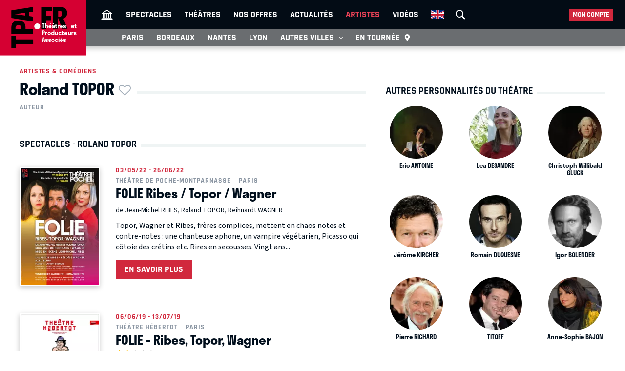

--- FILE ---
content_type: text/html; charset=UTF-8
request_url: https://tpa.fr/acteurs-theatre/topor-roland-6831.html
body_size: 8190
content:
<!DOCTYPE html>
<html lang="fr">
<head>
    <meta charset="UTF-8">
    <title>Roland TOPOR  - Biographie, spectacles, films, théâtre et photos</title>
    <meta name="viewport" content="width=device-width, minimum-scale=1, initial-scale=1, viewport-fit=cover">
    <meta http-equiv="X-UA-Compatible" content="IE=edge">

    
    <link rel="preconnect" href="https://use.typekit.net" crossorigin>
    <link rel="preconnect" href="https://p.typekit.net" crossorigin>
    <link rel="preconnect" href="https://ssl.google-analytics.com" crossorigin>


    <link rel="preload" href="https://use.typekit.net/din6aii.css" fetchpriority="high" as="style">
    <link rel="preload" href="/css10/main.min.v17.css" fetchpriority="high" as="style">
    <link rel="preload" href="/css10/additional.min.v08.css" fetchpriority="high" as="style">
    <link rel="preload" href="/css10/splide.min.v03.css" fetchpriority="high" as="style">


    <link rel="stylesheet" href="https://use.typekit.net/din6aii.css">
    <link rel="stylesheet" href="/css10/main.min.v17.css">
    <link rel="stylesheet" href="/css10/additional.min.v08.css">
    <link rel="stylesheet" href="/css10/splide.min.v03.css">


    <link rel="preload" href="/css10/fonts/icons.v02.woff2" as="font" type="font/woff2" crossorigin>
    <link rel="preload" href="/css10/fonts/source.sans.pro/SourceSans3VF-Roman.subset.woff2" as="font" type="font/woff2" crossorigin>
    <link rel="preload" href="/css10/fonts/rajdhani/Rajdhani-Bold.subset.woff2" as="font" type="font/woff2" crossorigin>
    <link rel="preload" href="/css10/fonts/rajdhani/Rajdhani-Medium.subset.woff2" as="font" type="font/woff2" crossorigin>
    <link rel="preload" href="/css10/fonts/rajdhani/Rajdhani-SemiBold.subset.woff2" as="font" type="font/woff2" crossorigin>


        <meta name="description" content="Tout savoir sur Roland TOPOR : sa biographie, ses spectacles au théâtre, ses films, et des photos à retrouver sur le site des Théâtres et Producteurs Associés.">

    <meta name="author" content="">
    <meta name="copyright" content="Copyright (c) 2014">

        <meta name="robots" content="index, follow, archive">
    
    
    <meta name="HandheldFriendly" content="True">
    <meta http-equiv="cleartype" content="on">

    <meta name="google-site-verification" content="OsIxhbrjkaZWmb5a4AWOhnDwRXXbJ7ceS2CcgpcXiB8">
    <meta name="facebook-domain-verification" content="lp6pg1dmoq4v7h5pmc2k9pq8pmi4uw">
    <meta name="apple-itunes-app" content="app-id=442721937">

    
    <link rel="apple-touch-icon" sizes="180x180" href="/apple-touch-icon.png">
    <link rel="icon" type="image/png" sizes="32x32" href="/favicon-32x32.png">
    <link rel="icon" type="image/png" sizes="16x16" href="/favicon-16x16.png">
    <link rel="manifest" href="/manifest.json">
    <link rel="mask-icon" href="/safari-pinned-tab.svg" color="#d50032">
    <meta name="msapplication-TileColor" content="#b91d47">
    <meta name="theme-color" content="#ffffff">

    <meta property="og:site_name" content="Théâtres et Producteurs Associés">
    <meta property="og:title" content="Roland TOPOR  - Biographie, spectacles, films, théâtre et photos">
    <meta property="og:description" content="Tout savoir sur Roland TOPOR : sa biographie, ses spectacles au théâtre, ses films, et des photos à retrouver sur le site des Théâtres et Producteurs Associés.">
    <meta property="og:image" content="https://tpa.fr/images/fb-tpa.jpg">
    <meta property="og:type" content="article">
    <meta property="og:url" content="https://tpa.fr/acteurs-theatre/topor-roland-6831.html">



    <meta name="twitter:card" content="summary_large_image">
    <meta name="twitter:site" content="@TheatresParis">
    <meta name="twitter:title" content="Roland TOPOR  - Biographie, spectacles, films, théâtre et photos" >
    <meta name="twitter:description" content="Tout savoir sur Roland TOPOR : sa biographie, ses spectacles au théâtre, ses films, et des photos à retrouver sur le site des Théâtres et Producteurs Associés." >
    <meta name="twitter:image" content="https://tpa.fr/images/tw-tpa.webp" >



            <link rel="canonical" href="https://tpa.fr/acteurs-theatre/topor-roland-6831.html">
    

    

    

    
    
    <link rel="stylesheet" href="/css10/noncritical.min.v03.css" fetchpriority="low">



    <!-- Start cookieyes banner -->
    <script id="cookieyes" type="text/javascript" src="https://cdn-cookieyes.com/client_data/a23ea02b3478dd28ca2e0277aa639608/script.js"></script>
    <!-- End cookieyes banner --> 


        
        <script>
            window.dataLayer = window.dataLayer || [];
        </script>
        <!-- Google Tag Manager -->
        <script>(function(w,d,s,l,i){w[l]=w[l]||[];w[l].push({'gtm.start':
                    new Date().getTime(),event:'gtm.js'});var f=d.getElementsByTagName(s)[0],
                j=d.createElement(s),dl=l!='dataLayer'?'&l='+l:'';j.async=true;j.src=
                'https://www.googletagmanager.com/gtm.js?id='+i+dl;f.parentNode.insertBefore(j,f);
            })(window,document,'script','dataLayer','GTM-NKSQ9FK');</script>
        <!-- End Google Tag Manager -->
    

    
</head>
<body class="">

<!-- Google Tag Manager (noscript) -->
<noscript><iframe src="https://www.googletagmanager.com/ns.html?id=GTM-NKSQ9FK"
                  height="0" width="0" style="display:none;visibility:hidden"></iframe></noscript>
<!-- End Google Tag Manager (noscript) -->

<header class="mainHeader" id="jsObjHeader">
    <div class="headerWrap">

                <a href="#" class="citySel navOpener" data-class="openNav" data-act="0">
            <span>Paris</span>
        </a>
        

        <div class="lgWrap">
            <div class="leftCell">
                <a class="logo" href="/">
                    <img alt="Théâtres & Producteurs Associés" src="/images/logo_tpa.fr.svg" width="180"  height="116">
                </a>
            </div>
        </div>


        <div class="mobNav">
            <a href="#" class="sOC navOpener" data-show="1" data-class="openSearch" data-act="0"><span><i></i><i></i><i></i></span><span class="screenReadTxtContent">Recherche</span></a>
            <a href="#" class="usOC navOpener" data-show="2" data-class="openLogin" data-act="0"><span><i></i><i></i></span><span class="screenReadTxtContent">Mon compte</span></a>
            <a href="#" class="mnOC navOpener" data-show="3" data-class="openNav" data-act="0"><span><i></i><i></i><i></i></span><span class="screenReadTxtContent">Navigation</span></a>
        </div>


        <div id="jsObjNavA" class="navA">
            <div class="mainWrap">


                <ul class="nav2">
                    <li class="basicSearch">
                        <div class="bsWrap">
                            <a href="#" title="Recherche" class="openSearchBox" id="jsObjOpenSearchBox">
                                <span><i></i><i></i><i></i></span>
                            </a>
                            <div class="searchBox">
                                <form method="get" action="/recherche" id="formRecherche" class="getForm">
                                    <div class="fWrap">
                                        <input id="search" value="Recherche" name="motcle" type="search">
                                        <button><i class="search"></i></button>
                                    </div>
                                </form>
                            </div>
                        </div>
                    </li>
                </ul>


                <ul class="nav1">
                    <li ><a href="/" title="Théâtres et Producteurs Associés"><i class="home"></i></a></li>
                    <li ><a href="/pieces-theatre-paris/" title="Spectacle à Paris">Spectacles</a></li>
                    <li ><a href="/salles-theatre-paris/" title="Théâtres à Paris">Théâtres</a></li>
                    <li ><a href="/theatre-paris-pas-cher/" title="Théâtre à Paris pas cher">Nos offres</a></li>
                    <li ><a href="/actualite-theatre-paris/" title="Actualité théâtres parisiens">Actualités</a></li>
                    <li class="act"><a href="/comedien-theatre" title="Acteurs de théâtre">Artistes</a></li>
                    <li ><a href="/video-theatre" title="Vidéos pieces de théâtre">Vidéos</a></li>
                                                            <li class="enV">
                        <a class="enMainLink" href="/en/theatre-tickets-show-paris/">
                            <picture>
                                <source srcset="/images/en.webp" type="image/webp">
                                <img src="/images/en.png" width="27" height="18" alt="English">
                            </picture>
                        </a>
                    </li>
                                    </ul>


                <ul class="userBox">
                    <li>
                        <a href="#">Mon compte</a>
                        <ul>
                            <li>
                                <ul class="mcFirst">
                                                                            <li ><a href="/connexion"  rel="nofollow">Se connecter<i class="login"></i></a></li>
                                        <li ><a  href="/creer-un-compte.html"  rel="nofollow" class="jsObjDataLayerClick" data-method="click_registration" data-bpage="artists" data-bposition="menu">Créer un compte<i class="user"></i></a></li>
                                                                    </ul>
                                <ul class="mcSecond">
                                                                            <li><a href="/connexion"  rel="nofollow" class="jsObjDataLayerClick" data-method="click_registration" data-bpage="artists" data-bposition="menu">Mes spectacles</a></li>
                                        <li><a href="/connexion"  rel="nofollow" class="jsObjDataLayerClick" data-method="click_registration" data-bpage="artists" data-bposition="menu">Mes théâtres</a></li>
                                        <li><a href="/connexion"  rel="nofollow" class="jsObjDataLayerClick" data-method="click_registration" data-bpage="artists" data-bposition="menu">Mes artistes</a></li>
                                                                        <li><a href="/spectacle-paris-pas-cher">Premières (25)</a></li>
                                    <li><a href="/spectacle-derniere">Last minute (2)</a></li>
                                    <li><a href="/theatre-paris-pas-cher">Promos (40)</a></li>
                                </ul>
                            </li>
                        </ul>
                    </li>
                </ul>


            </div>
        </div>



        <div class="navB">
            <div class="mainWrap">


                <ul class="nav1">
                                                                                                                        
                    
                                            <li class="itemB1"><a href="/pieces-theatre-paris/">Paris</a></li>
                                                                <li class="itemB2"><a href="/pieces-theatre-bordeaux/">Bordeaux</a></li>
                                                                <li class="itemB3"><a href="/pieces-theatre-nantes/">Nantes</a></li>
                                                                <li class="itemB4"><a href="/pieces-theatre-lyon/">Lyon</a></li>
                                                                <li class="itemB5"><a href="/pieces-theatre-aix-marseille/">Aix-Marseille</a></li>
                                                                <li class="itemB6"><a href="/pieces-theatre-auray/">Auray</a></li>
                                                                <li class="itemB7"><a href="/pieces-theatre-caen/">Caen</a></li>
                                                                <li class="itemB8"><a href="/pieces-theatre-la-rochelle/">La Rochelle</a></li>
                                                                <li class="itemB9"><a href="/pieces-theatre-rouen/">Rouen</a></li>
                                                                <li class="itemB10"><a href="/pieces-theatre-toulouse/">Toulouse</a></li>
                                                                                <li class="itemBAdd">
                        <span>Autres villes <i class="show"></i></span>
                        <ul class="listB fWrap">
                                                            <li class="itemC3"><a href="/pieces-theatre-nantes/">Nantes</a></li>
                                                            <li class="itemC4"><a href="/pieces-theatre-lyon/">Lyon</a></li>
                                                            <li class="itemC5"><a href="/pieces-theatre-aix-marseille/">Aix-Marseille</a></li>
                                                            <li class="itemC6"><a href="/pieces-theatre-auray/">Auray</a></li>
                                                            <li class="itemC7"><a href="/pieces-theatre-caen/">Caen</a></li>
                                                            <li class="itemC8"><a href="/pieces-theatre-la-rochelle/">La Rochelle</a></li>
                                                            <li class="itemC9"><a href="/pieces-theatre-rouen/">Rouen</a></li>
                                                            <li class="itemC10"><a href="/pieces-theatre-toulouse/">Toulouse</a></li>
                                                    </ul>
                    </li>
                    <li class="itemTournee"><a href="/spectacles-en-tournee/">En tournée <i class="geopin"></i></a></li>
                </ul>


            </div>
        </div>
    </div>
</header>










<div class="mainContent clr " id="content">
    <section class="contentWrap">

    <article class="mainWrap spectacle">

        <div class="posterWrapper clr">

            
            <div class="infoWrapper">
                <a href="/acteurs-theatre/" class="backLink">Artistes &amp; comédiens</a>
                <div class="titleWrap">

                    <h1 class="bordered">
                        <span>Roland TOPOR<span class="asterisk asteriskNoLogged jsObjDataLayerClick" data-type="person" data-id="6831" data-name="Roland TOPOR" data-method="favorite" data-bpage="artist" data-bposition="headline" data-btype="favorite" data-baction="unlogged">&nbsp;</span></span>
                    </h1>

                </div>
            </div>

            <div class="infoWrapper">
                                    <div class="genres">
                                                    <a href="/auteur-theatre">Auteur</a>
                                                                    </div>
                
                
                <div class="detailedData">
                                    </div>

                <div class="personalInfo">

                    

                </div>
            </div>

        </div>



    </article>

    
    

            <section class="nowPlayingIn">

            <h2 class="bordered"><span>Spectacles - Roland TOPOR</span></h2>
                        
        <div class="divide13">

            <div>
              <a href="/pieces-theatre-paris/folie-ribes-topor-wagner-6365.html?archive=1" title="Spectacle  FOLIE Ribes / Topor / Wagner">
                
                  <picture>
                      <source srcset="/user/img/39/220x0x38778-or.webp" type="image/webp">
                      <img src="/user/img/39/220x0x38778-or.jpg" width="164" height="246" alt="FOLIE Ribes / Topor / Wagner, Théâtre de Poche-Montparnasse">
                  </picture>
              </a>


            </div>

            <div>

                <div class="genres">
                    <time>03/05/22 - 26/06/22</time>
                </div>

                                    <a href="/salles-theatre-paris/poche-montparnasse-103.html" title="Théâtre de Poche-Montparnasse" class="genres">
                        <span>Théâtre de Poche-Montparnasse</span>
                        <span>Paris</span>
                    </a>
                

                <h3><a href="/pieces-theatre-paris/folie-ribes-topor-wagner-6365.html?archive=1" title="Spectacle FOLIE Ribes / Topor / Wagner">FOLIE Ribes / Topor / Wagner</a></h3>

                
                <p>
                                            de
                                                Jean-Michel RIBES,                                                Roland TOPOR,                                                Reihnardt WAGNER                                                            </p>

                <div class="description">
                     Topor, Wagner et Ribes, fr&egrave;res complices, mettent en chaos notes et contre-notes : une chanteuse aphone, un vampire v&eacute;g&eacute;tarien, Picasso qui c&ocirc;toie des cr&eacute;tins etc. Rires en secousses. 
 Vingt ans...
                </div>

                <div class="linkBox">
                                        <a class="orderLink" href="/pieces-theatre-paris/folie-ribes-topor-wagner-6365.html?archive=1">En savoir plus</a>
                </div>

            </div>
        </div>




        <div class="divide13">

            <div>
              <a href="/pieces-theatre-paris/folie-ribes-topor-wagner-4000.html?archive=1" title="Spectacle  FOLIE - Ribes, Topor, Wagner">
                
                  <picture>
                      <source srcset="/user/img/21/220x0x20575-or.webp" type="image/webp">
                      <img src="/user/img/21/220x0x20575-or.jpg" width="164" height="246" alt="FOLIE - Ribes, Topor, Wagner, Théâtre Hébertot">
                  </picture>
              </a>


            </div>

            <div>

                <div class="genres">
                    <time>06/06/19 - 13/07/19</time>
                </div>

                                    <a href="/salles-theatre-paris/hebertot-81.html" title="Théâtre Hébertot" class="genres">
                        <span>Théâtre Hébertot</span>
                        <span>Paris</span>
                    </a>
                

                <h3><a href="/pieces-theatre-paris/folie-ribes-topor-wagner-4000.html?archive=1" title="Spectacle FOLIE - Ribes, Topor, Wagner">FOLIE - Ribes, Topor, Wagner</a></h3>

                                <div class="ratingWrap">
                    <div>
                        <img src="/images/2-stars.png" width="103" height="19" alt="2" />
                    </div>

                </div>
                
                <p>
                                            de
                                                Jean-Michel RIBES,                                                Roland TOPOR,                                                Reihnardt WAGNER                                                            </p>

                <div class="description">
                     &laquo; La folie est une ivresse sans fin, o&ugrave; la joie, les d&eacute;lices, les enchantements se renouvellent sans cesse. &raquo; &Eacute;RASME 
 &nbsp; 
 Il faut &ecirc;tre immoral, c&rsquo;est de l&rsquo;autod&eacute;fense. Topor,...
                </div>

                <div class="linkBox">
                                        <a class="orderLink" href="/pieces-theatre-paris/folie-ribes-topor-wagner-4000.html?archive=1">En savoir plus</a>
                </div>

            </div>
        </div>




        <div class="divide13">

            <div>
              <a href="/pieces-theatre-paris/courts-circuits-1596.html?archive=1" title="Spectacle  Courts-Circuits">
                
                  <picture>
                      <source srcset="/user/img/4/220x0x3850-or.webp" type="image/webp">
                      <img src="/user/img/4/220x0x3850-or.jpg" width="164" height="246" alt="Courts-Circuits, Théâtre Comédie Bastille">
                  </picture>
              </a>


            </div>

            <div>

                <div class="genres">
                    <time>01/04/14 - 02/08/14</time>
                </div>

                                    <a href="/salles-theatre-paris/comedie-bastille-1.html" title="Théâtre Comédie Bastille" class="genres">
                        <span>Théâtre Comédie Bastille</span>
                        <span>Paris</span>
                    </a>
                

                <h3><a href="/pieces-theatre-paris/courts-circuits-1596.html?archive=1" title="Spectacle Courts-Circuits">Courts-Circuits</a></h3>

                                <div class="ratingWrap">
                    <div>
                        <img src="/images/0-stars.png" width="103" height="19" alt="0" />
                    </div>

                </div>
                
                <p>
                                            de
                                                Jean-Michel RIBES,                                                Roland TOPOR                                                            </p>

                <div class="description">
                    Petites tragédies absurdes, égarements, folies douces dans la grande Comédie de la vie d'après des scènes courtes de Jean-Michel Ribes & Roland Topor.

Une perruque Louis XV se débat avec un sèche-linge, pendant que ce pauvre Guy se balance les...
                </div>

                <div class="linkBox">
                                        <a class="orderLink" href="/pieces-theatre-paris/courts-circuits-1596.html?archive=1">En savoir plus</a>
                </div>

            </div>
        </div>




                    </section>
    


    


</section>



<section class="sideWrap">


    

    
    <section>

    <h2 class="bordered">
        <span>
                            Autres personnalités du théâtre
                
        </span>
    </h2>


        <nav class="fWrap peopleList">
            	
            <a href="/acteurs-theatre/antoine-eric-2759.html" title="Eric ANTOINE">

                <div class="imgWrap">
                    <picture>
                        <source srcset="/user/img/0/120x0x254-or.webp" type="image/webp">
                        <img src="/user/img/0/120x0x254-or.jpg" width="110" height="110" loading="lazy" alt="Eric ANTOINE">
                    </picture>
                </div>

                <h3>Eric ANTOINE</h3>

            </a>

            	
            <a href="/acteurs-theatre/desandre-lea-20393.html" title="Lea DESANDRE">

                <div class="imgWrap">
                    <picture>
                        <source srcset="/user/img/77/120x0x76812-cr.webp" type="image/webp">
                        <img src="/user/img/77/120x0x76812-cr.jpg" width="110" height="110" loading="lazy" alt="Lea DESANDRE">
                    </picture>
                </div>

                <h3>Lea DESANDRE</h3>

            </a>

            	
            <a href="/acteurs-theatre/gluck-christoph-willibald-14857.html" title="Christoph Willibald GLUCK">

                <div class="imgWrap">
                    <picture>
                        <source srcset="/user/img/61/120x0x60534-cr.webp" type="image/webp">
                        <img src="/user/img/61/120x0x60534-cr.jpg" width="110" height="110" loading="lazy" alt="Christoph Willibald GLUCK">
                    </picture>
                </div>

                <h3>Christoph Willibald GLUCK</h3>

            </a>

            	
            <a href="/acteurs-theatre/kircher-jerome-3858.html" title="Jérôme KIRCHER">

                <div class="imgWrap">
                    <picture>
                        <source srcset="/user/img/82/120x0x81862-cr.webp" type="image/webp">
                        <img src="/user/img/82/120x0x81862-cr.jpg" width="110" height="110" loading="lazy" alt="Jérôme KIRCHER">
                    </picture>
                </div>

                <h3>Jérôme KIRCHER</h3>

            </a>

            	
            <a href="/acteurs-theatre/duquesne-romain-6884.html" title="Romain DUQUESNE">

                <div class="imgWrap">
                    <picture>
                        <source srcset="/user/img/82/120x0x81517-cr.webp" type="image/webp">
                        <img src="/user/img/82/120x0x81517-cr.jpg" width="110" height="110" loading="lazy" alt="Romain DUQUESNE">
                    </picture>
                </div>

                <h3>Romain DUQUESNE</h3>

            </a>

            	
            <a href="/acteurs-theatre/bolender-igor-18306.html" title="Igor BOLENDER">

                <div class="imgWrap">
                    <picture>
                        <source srcset="/user/img/63/120x0x63282-or.webp" type="image/webp">
                        <img src="/user/img/63/120x0x63282-or.jpg" width="110" height="110" loading="lazy" alt="Igor BOLENDER">
                    </picture>
                </div>

                <h3>Igor BOLENDER</h3>

            </a>

            	
            <a href="/acteurs-theatre/richard-pierre-1021.html" title="Pierre RICHARD">

                <div class="imgWrap">
                    <picture>
                        <source srcset="/user/img/0/120x0x96-or.webp" type="image/webp">
                        <img src="/user/img/0/120x0x96-or.jpg" width="110" height="110" loading="lazy" alt="Pierre RICHARD">
                    </picture>
                </div>

                <h3>Pierre RICHARD</h3>

            </a>

            	
            <a href="/acteurs-theatre/titoff-2209.html" title=" TITOFF">

                <div class="imgWrap">
                    <picture>
                        <source srcset="/user/img/0/120x0x206-cr.webp" type="image/webp">
                        <img src="/user/img/0/120x0x206-cr.jpg" width="110" height="110" loading="lazy" alt=" TITOFF">
                    </picture>
                </div>

                <h3> TITOFF</h3>

            </a>

            	
            <a href="/acteurs-theatre/bajon-anne-sophie-14688.html" title="Anne-Sophie BAJON">

                <div class="imgWrap">
                    <picture>
                        <source srcset="/user/img/51/120x0x50625-cr.webp" type="image/webp">
                        <img src="/user/img/51/120x0x50625-cr.jpg" width="110" height="110" loading="lazy" alt="Anne-Sophie BAJON">
                    </picture>
                </div>

                <h3>Anne-Sophie BAJON</h3>

            </a>

            	
            <a href="/acteurs-theatre/lindon-suzanne-20632.html" title="Suzanne LINDON">

                <div class="imgWrap">
                    <picture>
                        <source srcset="/user/img/77/120x0x76881-or.webp" type="image/webp">
                        <img src="/user/img/77/120x0x76881-or.jpg" width="110" height="110" loading="lazy" alt="Suzanne LINDON">
                    </picture>
                </div>

                <h3>Suzanne LINDON</h3>

            </a>

            	
            <a href="/acteurs-theatre/jenifer-8180.html" title=" JENIFER">

                <div class="imgWrap">
                    <picture>
                        <source srcset="/user/img/1/120x0x589-or.webp" type="image/webp">
                        <img src="/user/img/1/120x0x589-or.jpg" width="110" height="110" loading="lazy" alt=" JENIFER">
                    </picture>
                </div>

                <h3> JENIFER</h3>

            </a>

            	
            <a href="/acteurs-theatre/kacimi-mohamed-19427.html" title="Mohamed KACIMI">

                <div class="imgWrap">
                    <picture>
                        <source srcset="/user/img/71/120x0x71101-cr.webp" type="image/webp">
                        <img src="/user/img/71/120x0x71101-cr.jpg" width="110" height="110" loading="lazy" alt="Mohamed KACIMI">
                    </picture>
                </div>

                <h3>Mohamed KACIMI</h3>

            </a>

                    </nav>

           
        <div class="osFooter">     
            <a class="orderLink" href="/acteurs-theatre/">Afficher plus</a>
        </div>

    </section>

</section>




        <ul class="breadcrumb">
                <li><a href="/">Accueil</a></li>
            
    <li><a href="/acteurs-theatre/"><span>Le monde du théâtre</span></a></li>
    <li><span>TOPOR Roland</span></li>
        </ul>



                                    

<script type="application/ld+json">
    {
        "@context": "http://schema.org",
        "@type": "Person",
        "url": "https://tpa.fr/acteurs-theatre/topor-roland-6831.html",
        "name": "Roland TOPOR",
                "jobTitle": [
                          "Auteur"                    ],

                "description": ""

    }
</script>


</div>





<footer class="mainFooter">
    <div class="mainWrap fWrap">



        <section class="content1 fWrap">

            <div class="logo">
                <a href="/">
                    <img src="/images/logo_tpa.fr.II.svg" loading="lazy" width="122" height="77" alt="Théâtres et Producteurs Associés">
                </a>
            </div>

        </section>



        <section class="content2 fWrap">
            <div class="fWrap">

                <p>Accès rapide</p>

                <div>

                    <div class="selectWrap s1" id="tpaFooterArrSelect">
                        <select onchange="window.location.href='/salles-theatre-paris/theatre-paris-'+$(this).val();">
                            <option>Arrondissements</option>
                        </select>
                    </div>


                    <div class="chooseIt" id="tpaFooterArrDiv">
                        <ul>
                            <li>
                                <ul>
                                                                        <li> <a href="/salles-theatre-paris/theatre-paris-1" data-id="1">Théâtres à Paris dans le 1er arrondissement</a>
                                    </li>
                                                                        <li> <a href="/salles-theatre-paris/theatre-paris-2" data-id="2">Théâtres à Paris dans le 2e arrondissement</a>
                                    </li>
                                                                        <li> <a href="/salles-theatre-paris/theatre-paris-4" data-id="4">Théâtres à Paris dans le 4e arrondissement</a>
                                    </li>
                                                                        <li> <a href="/salles-theatre-paris/theatre-paris-5" data-id="5">Théâtres à Paris dans le 5e arrondissement</a>
                                    </li>
                                                                        <li> <a href="/salles-theatre-paris/theatre-paris-6" data-id="6">Théâtres à Paris dans le 6e arrondissement</a>
                                    </li>
                                                                        <li> <a href="/salles-theatre-paris/theatre-paris-7" data-id="7">Théâtres à Paris dans le 7e arrondissement</a>
                                    </li>
                                                                        <li> <a href="/salles-theatre-paris/theatre-paris-8" data-id="8">Théâtres à Paris dans le 8e arrondissement</a>
                                    </li>
                                                                        <li> <a href="/salles-theatre-paris/theatre-paris-9" data-id="9">Théâtres à Paris dans le 9e arrondissement</a>
                                    </li>
                                                                        <li> <a href="/salles-theatre-paris/theatre-paris-10" data-id="10">Théâtres à Paris dans le 10e arrondissement</a>
                                    </li>
                                                                        <li> <a href="/salles-theatre-paris/theatre-paris-11" data-id="11">Théâtres à Paris dans le 11e arrondissement</a>
                                    </li>
                                                                        <li> <a href="/salles-theatre-paris/theatre-paris-13" data-id="13">Théâtres à Paris dans le 13e arrondissement</a>
                                    </li>
                                                                        <li> <a href="/salles-theatre-paris/theatre-paris-14" data-id="14">Théâtres à Paris dans le 14e arrondissement</a>
                                    </li>
                                                                        <li> <a href="/salles-theatre-paris/theatre-paris-16" data-id="16">Théâtres à Paris dans le 16e arrondissement</a>
                                    </li>
                                                                        <li> <a href="/salles-theatre-paris/theatre-paris-17" data-id="17">Théâtres à Paris dans le 17e arrondissement</a>
                                    </li>
                                                                        <li> <a href="/salles-theatre-paris/theatre-paris-18" data-id="18">Théâtres à Paris dans le 18e arrondissement</a>
                                    </li>
                                                                        <li> <a href="/salles-theatre-paris/theatre-paris-20" data-id="20">Théâtres à Paris dans le 20e arrondissement</a>
                                    </li>
                                                                    </ul>
                            </li>
                        </ul>
                    </div>


                    <div class="selectWrap s2" id="tpaFooterCriterionSelect">
                        <select onchange="window.location.href=$(this).val();">
                            <option>Spectacles par critère</option>
                        </select>
                    </div>

                
                    <div class="chooseIt" id="tpaFooterCriterionDiv">
                        <ul>
                            <li>
                                <ul>
                                                                        <li>
                                        <a href="/comedie-pieces-comiques-paris" title="Comédie">Comédie</a>
                                    </li>
                                                                        <li>
                                        <a href="/comedie-dramatique" title="Comédie dramatique">Comédie dramatique</a>
                                    </li>
                                                                        <li>
                                        <a href="/comedie-musicale-paris" title="Comédie musicale">Comédie musicale</a>
                                    </li>
                                                                        <li>
                                        <a href="/comedie-sentimentale" title="Comédie sentimentale">Comédie sentimentale</a>
                                    </li>
                                                                        <li>
                                        <a href="/pieces-dramatiques-paris" title="Drame">Drame</a>
                                    </li>
                                                                        <li>
                                        <a href="/stand-up" title="Stand up">Stand up</a>
                                    </li>
                                                                        <li>
                                        <a href="/hypnose" title="Hypnose">Hypnose</a>
                                    </li>
                                                                        <li>
                                        <a href="/mentalism" title="Mentalisme">Mentalisme</a>
                                    </li>
                                                                        <li>
                                        <a href="/Molieres" title="Molières">Molières</a>
                                    </li>
                                                                        <li>
                                        <a href="/Laureat-Molieres" title="Lauréat Molières">Lauréat Molières</a>
                                    </li>
                                                                        <li>
                                        <a href="/nomination-molieres" title="Nomination Molières">Nomination Molières</a>
                                    </li>
                                                                        <li>
                                        <a href="/theatre-master-class" title="Master Class">Master Class</a>
                                    </li>
                                                                        <li>
                                        <a href="/theatre-musical" title="Théâtre musical">Théâtre musical</a>
                                    </li>
                                                                        <li>
                                        <a href="/melodrames-paris" title="Mélodrame">Mélodrame</a>
                                    </li>
                                                                        <li>
                                        <a href="/operette-paris" title="Opérette">Opérette</a>
                                    </li>
                                                                        <li>
                                        <a href="/humour-paris" title="Humour">Humour</a>
                                    </li>
                                                                        <li>
                                        <a href="/improvisation-paris" title="Improvisation">Improvisation</a>
                                    </li>
                                                                        <li>
                                        <a href="/one-man-show-humourparis" title="One Man Show">One Man Show</a>
                                    </li>
                                                                        <li>
                                        <a href="/spectacle-seul-en-scene-paris" title="Seul en scène">Seul en scène</a>
                                    </li>
                                                                        <li>
                                        <a href="/spectacles-avant-garde-theatre-paris" title="Avant-garde">Avant-garde</a>
                                    </li>
                                                                        <li>
                                        <a href="/grands-classiques-theatre" title="Grand classique">Grand classique</a>
                                    </li>
                                                                        <li>
                                        <a href="/pieces-historiques-paris" title="Pièce historique">Pièce historique</a>
                                    </li>
                                                                        <li>
                                        <a href="/pieces-policieres-paris" title="Pièce policière">Pièce policière</a>
                                    </li>
                                                                        <li>
                                        <a href="/spectacles-enfants-paris" title="Spectacle pour enfants">Spectacle pour enfants</a>
                                    </li>
                                                                        <li>
                                        <a href="/marionnettes-paris" title="Marionnettes">Marionnettes</a>
                                    </li>
                                                                        <li>
                                        <a href="/pieces-masques-paris" title="Masques">Masques</a>
                                    </li>
                                                                        <li>
                                        <a href="/pieces-suspens-paris" title="Pièce à suspens">Pièce à suspens</a>
                                    </li>
                                                                        <li>
                                        <a href="/cabaret-paris" title="Cabaret">Cabaret</a>
                                    </li>
                                                                        <li>
                                        <a href="/tragedie-theatre-paris" title="Tragédie">Tragédie</a>
                                    </li>
                                                                        <li>
                                        <a href="/pieces-vaudeville-paris" title="Vaudeville">Vaudeville</a>
                                    </li>
                                                                        <li>
                                        <a href="/thriller-fantastique-" title="Thriller fantastique">Thriller fantastique</a>
                                    </li>
                                                                        <li>
                                        <a href="/piece-theatre-immersif" title="Théâtre immersif">Théâtre immersif</a>
                                    </li>
                                                                        <li>
                                        <a href="/conference-paris" title="Conférence">Conférence</a>
                                    </li>
                                                                        <li>
                                        <a href="/spectacle-danse-classique-theatre-paris" title="Danse classique">Danse classique</a>
                                    </li>
                                                                        <li>
                                        <a href="/spectacle-danse-contemporain-theatre-paris-v2" title="Danse contemporaine">Danse contemporaine</a>
                                    </li>
                                                                        <li>
                                        <a href="/opera-paris" title="Opéra">Opéra</a>
                                    </li>
                                                                        <li>
                                        <a href="/spectacles-magie-theatre-paris" title="Magie">Magie</a>
                                    </li>
                                                                        <li>
                                        <a href="/cine-club-a-paris" title="Ciné-club">Ciné-club</a>
                                    </li>
                                                                        <li>
                                        <a href="/cine-concert-theatre-paris" title="Ciné-concert">Ciné-concert</a>
                                    </li>
                                                                    </ul>
                            </li>
                        </ul>
                    </div>


                    <div class="selectWrap s3" id="tpaFooterPersonLetterSelect">
                        <select onchange="window.location.href=$(this).val();">
                            <option>Comédiens</option>
                        </select>
                    </div>


                    <div class="chooseIt" id="tpaFooterPersonLetterDiv">
                        <ul>
                            <li>
                                <ul>
                                                                        <li>
                                        <a href="/acteurs-theatre/?letter=A">Commençant par A</a>
                                    </li>
                                                                        <li>
                                        <a href="/acteurs-theatre/?letter=B">Commençant par B</a>
                                    </li>
                                                                        <li>
                                        <a href="/acteurs-theatre/?letter=C">Commençant par C</a>
                                    </li>
                                                                        <li>
                                        <a href="/acteurs-theatre/?letter=D">Commençant par D</a>
                                    </li>
                                                                        <li>
                                        <a href="/acteurs-theatre/?letter=E">Commençant par E</a>
                                    </li>
                                                                        <li>
                                        <a href="/acteurs-theatre/?letter=F">Commençant par F</a>
                                    </li>
                                                                        <li>
                                        <a href="/acteurs-theatre/?letter=G">Commençant par G</a>
                                    </li>
                                                                        <li>
                                        <a href="/acteurs-theatre/?letter=H">Commençant par H</a>
                                    </li>
                                                                        <li>
                                        <a href="/acteurs-theatre/?letter=I">Commençant par I</a>
                                    </li>
                                                                        <li>
                                        <a href="/acteurs-theatre/?letter=J">Commençant par J</a>
                                    </li>
                                                                        <li>
                                        <a href="/acteurs-theatre/?letter=K">Commençant par K</a>
                                    </li>
                                                                        <li>
                                        <a href="/acteurs-theatre/?letter=L">Commençant par L</a>
                                    </li>
                                                                        <li>
                                        <a href="/acteurs-theatre/?letter=M">Commençant par M</a>
                                    </li>
                                                                        <li>
                                        <a href="/acteurs-theatre/?letter=N">Commençant par N</a>
                                    </li>
                                                                        <li>
                                        <a href="/acteurs-theatre/?letter=O">Commençant par O</a>
                                    </li>
                                                                        <li>
                                        <a href="/acteurs-theatre/?letter=P">Commençant par P</a>
                                    </li>
                                                                        <li>
                                        <a href="/acteurs-theatre/?letter=Q">Commençant par Q</a>
                                    </li>
                                                                        <li>
                                        <a href="/acteurs-theatre/?letter=R">Commençant par R</a>
                                    </li>
                                                                        <li>
                                        <a href="/acteurs-theatre/?letter=S">Commençant par S</a>
                                    </li>
                                                                        <li>
                                        <a href="/acteurs-theatre/?letter=T">Commençant par T</a>
                                    </li>
                                                                        <li>
                                        <a href="/acteurs-theatre/?letter=U">Commençant par U</a>
                                    </li>
                                                                        <li>
                                        <a href="/acteurs-theatre/?letter=V">Commençant par V</a>
                                    </li>
                                                                        <li>
                                        <a href="/acteurs-theatre/?letter=W">Commençant par W</a>
                                    </li>
                                                                        <li>
                                        <a href="/acteurs-theatre/?letter=X">Commençant par X</a>
                                    </li>
                                                                        <li>
                                        <a href="/acteurs-theatre/?letter=Y">Commençant par Y</a>
                                    </li>
                                                                        <li>
                                        <a href="/acteurs-theatre/?letter=Z">Commençant par Z</a>
                                    </li>
                                                                    </ul>
                            </li>
                        </ul>
                    </div>


                
                </div>


            

                <p>Archives</p>

                <nav>
                    <a href="/pieces-tous/">Tous les spectacles </a>
                </nav>


            </div>
        </section>



        <section class="content3 fWrap">
            <div class="fWrap">

                <p>Genres</p>

                <nav>
                    
                    <a href="/pieces-theatre-paris/theatre-enfant" title="Jeune public" rel="nofollow">Jeune public</a>

                    
                    <a href="/pieces-theatre-paris/one-man-show" title="Humour et One man show" rel="nofollow">Humour et One man show</a>

                    
                    <a href="/pieces-theatre-paris/spectacle-musical" title="Spectacles musicaux" rel="nofollow">Spectacles musicaux</a>

                    
                    <a href="/pieces-theatre-paris/lecture-theatre" title="Lectures" rel="nofollow">Lectures</a>

                    
                    <a href="/pieces-theatre-paris/concert" title="Concerts" rel="nofollow">Concerts</a>

                    
                    <a href="/pieces-theatre-paris/comedie" title="Comédies et boulevard" rel="nofollow">Comédies et boulevard</a>

                    
                    <a href="/pieces-theatre-paris/theatre-classique" title="Classiques" rel="nofollow">Classiques</a>

                    
                    <a href="/pieces-theatre-paris/theatre-contemporain" title="Contemporains" rel="nofollow">Contemporains</a>

                    
                    <a href="/pieces-theatre-paris/spectacle-danse-choregraphique" title="Danse" rel="nofollow">Danse</a>

                                    </nav>

            </div>
        </section>



        <section class="content4 fWrap">
            <div class="fWrap">

                <p>Sortir malin</p>

                <nav>
                    <a href="/spectacle-paris-pas-cher" rel="nofollow">1ers aux premières</a>
                    <a href="/spectacle-derniere" rel="nofollow">Dernières minutes</a>
                    <a href="/theatre-paris-pas-cher" rel="nofollow">Meilleures offres</a>
                    <a href="/reduction-spectacle-paris" rel="nofollow">Place Jeunes</a>
                    <a href="/bon-plan-theatre-paris" rel="nofollow">Carte de fidélité</a>
                    <a href="/recherche" rel="nofollow">Top recherches</a>
                </nav>

            </div>
        </section>



        <section class="content5 fWrap">

            <div>

                <p>Suivez-nous sur</p>

                <nav class="socList" id="tempSocNetLink">
                    <a href="https://x.com/TheatresFR" target="_blank">
                        <i class="SocMedia-X"></i>
                         X
                    </a>
                    <a href="https://www.facebook.com/TheatresProducteursAssocies?ref=ts" target="_blank">
                        <i class="SocMedia-Facebook"></i>
                         Facebook
                    </a>
                                       <a href="https://www.instagram.com/theatresfr/" target="_blank">
                        <i class="SocMedia-Instagram"></i>
                         Instagram
                    </a>
                </nav>

            </div>


            
            <div>

                <p>Partenaires</p>

                <nav class="partnerList">
                    <a href="https://www.prodiss.org/fr" target="_blank"
                       title="Ekhoscènes" class="partner1">

                        <picture>
                            <source srcset="/images/logo.ekhoscenes.horizontal.g.s.webp" type="image/webp">
                            <img src="/images/logo.ekhoscenes.horizontal.g.s.png" width="130" height="28" loading="lazy" alt="Ekhoscènes">
                        </picture>

                    </a>

                </nav>


            </div>
            
        </section>
        
    </div>



    <div class="footerBase fWrap">

        <span>©&nbsp;&nbsp;2026&nbsp;&nbsp;Théâtres et Producteurs Associés</span>

        <nav class="fWrap">
            <a href="/page/qui_sommes_nous.html">Qui sommes-nous ?</a>
            <a href="/page/plan-du-site.html">Plan du site</a>
            <a href="/page/mentions-legales.html">Mentions légales</a>
            <a href="javascript:openAxeptioCookies()">Cookies</a>
            <a href="/page/credits.html">Crédits</a>
            <a href="/page/contact.html">Contact</a>
        </nav>

    </div>



</footer>



<script src="/js9/jquery/jquery.min.js"></script>
<script src="/js9/jquery/jquery.cookie.min.js"></script>
<script src="/js9/jquery/jquery.tmpl.js"></script>
<script src="/js9/jquery/autocomplete.js"></script>
<script src="/js9/slider-splide/splide.js"></script>
<script src="/f3/browser/js/function.js?t=18"></script>



<script src="/js5/jquery.qtip.min.js"></script>
<script src="/js5/imagelightbox.min.js"></script>




<script>var lang = 'fr';</script>

    <script src="/js9/tpa/tpa9.js?t=3"></script>



<script src="/js9/raty/raty.js"></script>







<script type="text/javascript">

    var newsletterModalIsOpened = 0;

        var newsletterModalId = 0;
    

    var tempForOpen = newsletterModalId;


    
    var newsletterPageView = 1;



    
    function newsletterModalOpenAutomat() {
        if(newsletterModalIsOpened == 1)
            return;
        TPA.classNLP.fnNLPopen(newsletterModalId);
    }
    $(document).ready(function(){
        var timeOuter = 90000;
        if(newsletterPageView==1)
            timeOuter = 60000;
        else if(newsletterPageView==2)
            timeOuter = 10000;
        else
            timeOuter = 1;

        if(timeOuter<0)
            timeOuter = 1;
        setTimeout('newsletterModalOpenAutomat()', timeOuter);
    });
    

    

    </script>






<script>
            
</script>






<!-- Hotjar Tracking Code for https://tpa.fr -->





<script type="text/javascript">

    <!--

    var google_conversion_id = 1072302840;

    var google_conversion_language = "en";

    var google_conversion_format = "3";

    var google_conversion_color = "666666";

    var google_conversion_label = "pIxGCPP61AEQ-JWo_wM";

    var google_conversion_value = 0;

    //-->

</script>

<script type="text/javascript" src="https://www.googleadservices.com/pagead/conversion.js">

</script>

<noscript>

    <div style="display:inline;">

        <img height="1" width="1" style="border-style:none;" alt="" src="https://www.googleadservices.com/pagead/conversion/1072302840/?label=pIxGCPP61AEQ-JWo_wM&amp;guid=ON&amp;script=0"/>

    </div>

</noscript>





 
    <div id="fb-root"></div>
    <script>(function(d, s, id) {
            var js, fjs = d.getElementsByTagName(s)[0];
            if (d.getElementById(id)) return;
            js = d.createElement(s); js.id = id;
            js.src = "//connect.facebook.net/fr_FR/all.js#xfbml=1&appId=236144086574979";
            fjs.parentNode.insertBefore(js, fjs);
        }(document, 'script', 'facebook-jssdk'));</script>

    <!-- Facebook Pixel Code -->
    <script>
        !function(f,b,e,v,n,t,s)
        {if(f.fbq)return;n=f.fbq=function(){n.callMethod?
            n.callMethod.apply(n,arguments):n.queue.push(arguments)};
            if(!f._fbq)f._fbq=n;n.push=n;n.loaded=!0;n.version='2.0';
            n.queue=[];t=b.createElement(e);t.async=!0;
            t.src=v;s=b.getElementsByTagName(e)[0];
            s.parentNode.insertBefore(t,s)}(window, document,'script',
            'https://connect.facebook.net/en_US/fbevents.js');
        fbq('init', '914543448709859');
        fbq('track', 'PageView');
    </script>
    <noscript><img height="1" width="1" style="display:none"
                   src="https://www.facebook.com/tr?id=914543448709859&ev=PageView&noscript=1"
        /></noscript>

    <!-- End Facebook Pixel Code -->








</body>
</html>

--- FILE ---
content_type: text/css
request_url: https://tpa.fr/css10/splide.min.v03.css
body_size: 1316
content:
body>.splide,.slideType1 .splide{max-width:1920px;margin:0 auto}.splide__container{box-sizing:border-box;position:relative}.splide__list{-webkit-backface-visibility:hidden;backface-visibility:hidden;display:-ms-flexbox;display:flex;height:100%;margin:0!important;padding:0!important}.splide.is-initialized:not(.is-active) .splide__list{display:block}.splide__pagination{-ms-flex-align:center;align-items:center;display:-ms-flexbox;display:flex;-ms-flex-wrap:wrap;flex-wrap:wrap;-ms-flex-pack:center;justify-content:center;margin:0;pointer-events:none}.splide__pagination li{display:inline-block;line-height:1;list-style-type:none;margin:0;pointer-events:auto}.splide__progress__bar{width:0}.splide{position:relative;visibility:hidden}.splide.is-initialized,.splide.is-rendered{visibility:visible}.splide__slide{-webkit-backface-visibility:hidden;backface-visibility:hidden;box-sizing:border-box;-ms-flex-negative:0;flex-shrink:0;list-style-type:none!important;margin:0;position:relative}.splide__arrows{padding:0}.slideType2 .splide__slide{padding:0 1rem}.splide__slide img{vertical-align:bottom}.splide__spinner{animation:splide-loading 1s linear infinite;border:2px solid #999;border-left-color:transparent;border-radius:50%;bottom:0;contain:strict;display:inline-block;height:20px;left:0;margin:auto;position:absolute;right:0;top:0;width:20px}.splide__sr{clip:rect(0 0 0 0);border:0;height:1px;margin:-1px;overflow:hidden;padding:0;position:absolute;width:1px}.splide__toggle.is-active .splide__toggle__play,.splide__toggle__pause{display:none}.splide__toggle.is-active .splide__toggle__pause{display:inline}.splide__track{overflow:hidden;position:relative;z-index:0}@keyframes splide-loading{0%{transform:rotate(0)}to{transform:rotate(1turn)}}.splide__track--draggable{-webkit-touch-callout:none;-webkit-user-select:none;-ms-user-select:none;user-select:none}.splide__track--fade>.splide__list{display:block}.splide__track--fade>.splide__list>.splide__slide{left:0;opacity:0;position:absolute;top:0;z-index:0}.splide__track--fade>.splide__list>.splide__slide.is-active{opacity:1;position:relative;z-index:1}.splide--rtl{direction:rtl}.splide__track--ttb>.splide__list{display:block}.splide__arrow{-ms-flex-align:center;align-items:center;background:#fff;border:0;border-radius:50%;cursor:pointer;display:-ms-flexbox;display:flex;height:3.75rem;width:3.75rem;-ms-flex-pack:center;justify-content:center;opacity:1;padding:0;position:absolute;top:50%;transform:translateY(-50%);z-index:1;box-shadow:0 3px 12px rgba(14,30,58,.16)}.splide__arrow:hover{background:#fff;box-shadow:0 3px 12px rgba(14,30,58,.16),0 0 0 12px rgba(255,255,255,.15)}.splide__arrow::before{font-family:'icons',Arial,Helvetica,sans-serif;font-weight:400;font-size:1.6125rem;content:'\e813';text-indent:3px;text-align:center;width:16px;display:block;color:#d1283d}.splide__arrow--prev::before{transform:scaleX(-1)}.splide__arrow svg{display:none}.splide__arrow:hover:not(:disabled){opacity:.9}.splide__arrow:disabled,.slideType2 .splide__arrow:disabled{cursor:auto;box-shadow:none}.slideType2 .splide__arrow:disabled{background:#f3f6f7}.splide__arrow:disabled::before{color:#c1c3c4}.splide__arrow:focus-visible{outline:3px solid #0bf;outline-offset:3px}.splide__arrow--prev{left:-4px}.splide__arrow--next{right:-4px}.homeSlide .splide__arrow--prev{left:0;transform:translate(-50%,-50%)}.homeSlide .splide__arrow--next{right:0;transform:translate(50%,-50%)}.slideType2 .splide__arrow--prev{left:-12px;top:32vw;transform:translate(0,-50%)}.slideType2 .splide__arrow--next{right:-12px;top:32vw;transform:translate(0,-50%)}.slideType2 .splide__arrow:hover{background:#fff;box-shadow:0 0 0 12px rgba(255,255,255,.2)}@media screen and (min-width :480px){.slideType1 .splide__arrow--prev{left:1.25rem}.slideType1 .splide__arrow--next{right:1.25rem}.slideType2 .splide__arrow--prev,.slideType2 .splide__arrow--next{top:20.8vw}}@media screen and (min-width :700px){.slideType2 .splide__arrow--prev,.slideType2 .splide__arrow--next{top:16.1vw}}@media only screen and (min-width:800px){.slideType1 .splide__arrow--prev{left:1.5rem}.slideType1 .splide__arrow--next{right:1.5rem}}@media only screen and (min-width:1000px){.slideType2 .splide__arrow--prev,.slideType2 .splide__arrow--next{top:13vw}}@media only screen and (min-width:1280px){.slideType2 .splide__arrow--prev,.slideType2 .splide__arrow--next{top:160px}.slideType2 .splide__slide{padding:0 1.25rem}}@media only screen and (min-width:1500px){.slideType1 .splide__arrow--prev{left:calc((100vw - 1280px) / 4);transform:translate(-50%,-50%)}.slideType1 .splide__arrow--next{right:calc((100vw - 1280px) / 4);transform:translate(50%,-50%)}}@media only screen and (min-width:1920px){.slideType1 .splide__arrow--prev{left:10rem;transform:translate(-50%,-50%)}.slideType1 .splide__arrow--next{right:10rem;transform:translate(50%,-50%)}}.splide.is-focus-in .splide__arrow:focus{outline:3px solid #0bf;outline-offset:3px}.splide__pagination{bottom:.5em;left:0;padding:0 1em;position:absolute;right:0;z-index:1}.splide__pagination__page{background:#ccc;border:0;border-radius:50%;display:inline-block;height:8px;margin:3px;opacity:.7;padding:0;position:relative;transition:transform .2s linear;width:8px}.splide__pagination__page.is-active{background:#fff;transform:scale(1.4);z-index:1}.splide__pagination__page:hover{cursor:pointer;opacity:.9}.splide__pagination__page:focus-visible{outline:3px solid #0bf;outline-offset:3px}.splide.is-focus-in .splide__pagination__page:focus{outline:3px solid #0bf;outline-offset:3px}.splide__progress__bar{background:#ccc;height:3px}.splide__slide{-webkit-tap-highlight-color:transparent}.splide__slide:focus{outline:0}@supports (outline-offset:-3px){.splide__slide:focus-visible{outline:3px solid #0bf;outline-offset:-3px}}@media screen and (-ms-high-contrast:none){.splide__slide:focus-visible{border:3px solid #0bf}}@supports (outline-offset:-3px){.splide.is-focus-in .splide__slide:focus{outline:3px solid #0bf;outline-offset:-3px}}@media screen and (-ms-high-contrast:none){.splide.is-focus-in .splide__slide:focus{border:3px solid #0bf}.splide.is-focus-in .splide__track>.splide__list>.splide__slide:focus{border-color:#0bf}}.splide__toggle{cursor:pointer}.splide__toggle:focus-visible{outline:3px solid #0bf;outline-offset:3px}.splide.is-focus-in .splide__toggle:focus{outline:3px solid #0bf;outline-offset:3px}.splide__track--nav>.splide__list>.splide__slide{border:3px solid transparent;cursor:pointer}.splide__track--nav>.splide__list>.splide__slide.is-active{border:3px solid #000}.splide__arrows--rtl .splide__arrow--prev{left:auto;right:1em}.splide__arrows--rtl .splide__arrow--prev svg{transform:scaleX(1)}.splide__arrows--rtl .splide__arrow--next{left:1em;right:auto}.splide__arrows--rtl .splide__arrow--next svg{transform:scaleX(-1)}.splide__arrows--ttb .splide__arrow{left:50%;transform:translate(-50%)}.splide__arrows--ttb .splide__arrow--prev{top:1em}.splide__arrows--ttb .splide__arrow--prev svg{transform:rotate(-90deg)}.splide__arrows--ttb .splide__arrow--next{bottom:1em;top:auto}.splide__arrows--ttb .splide__arrow--next svg{transform:rotate(90deg)}.splide__pagination--ttb{bottom:0;display:-ms-flexbox;display:flex;-ms-flex-direction:column;flex-direction:column;left:auto;padding:1em 0;right:.5em;top:0}